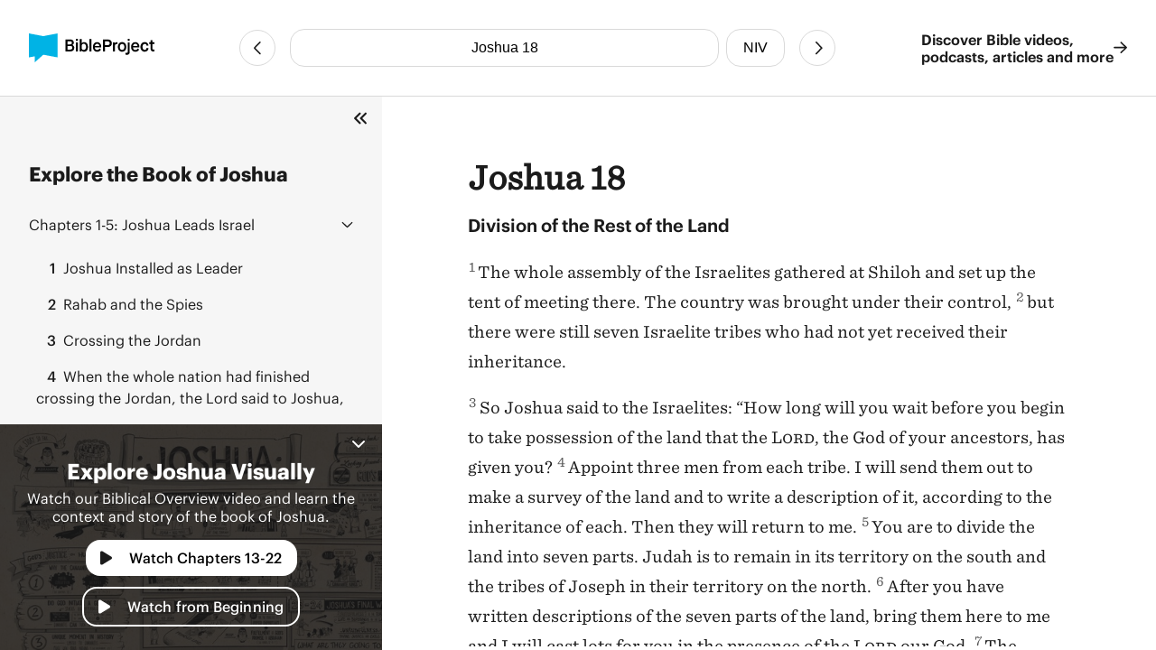

--- FILE ---
content_type: text/html
request_url: https://bibleproject.com/bible/niv/joshua/18/
body_size: 6447
content:
<!DOCTYPE html>
<html lang="en">
  <head>
    <meta charset="UTF-8" />
    <meta name="viewport" content="width=device-width, initial-scale=1.0" />
    <title>Joshua 18 NIV - Division of the Rest of the Land - BibleProject</title>
    <meta name="description" content="Division of the Rest of the LandThe whole assembly of the Israelites gathered at Shiloh and set up the tent of meeting there. " />
    
    <script>( function ( w, d, s, l, i ) {
        w[ l ]=w[ l ]||[]; w[ l ].push( {
          'gtm.start':
            new Date().getTime(), event: 'gtm.js'
        } ); var f=d.getElementsByTagName( s )[ 0 ],
          j=d.createElement( s ), dl=l!='dataLayer'? '&l='+l:''; j.async=true; j.src=
            'https://www.googletagmanager.com/gtm.js?id='+i+dl; f.parentNode.insertBefore( j, f );
      } )( window, document, 'script', 'dataLayer', 'GTM-PJ28WZ9' );</script>
    
    <meta
      property="og:image"
      content="https://d1bsmz3sdihplr.cloudfront.net/media/favicons/2020/social-preview.jpg"
    />
    <meta
      property="og:image:secure_url"
      content="https://d1bsmz3sdihplr.cloudfront.net/media/favicons/2020/social-preview.jpg"
    />
    <meta property="og:description" content="Division of the Rest of the LandThe whole assembly of the Israelites gathered at Shiloh and set up the tent of meeting there. " />
    <meta property="og:image:type" content="image/jpg" />
    <meta property="og:image:width" content="200" />
    <meta property="og:image:height" content="200" />
    <meta property="og:title" content="Bible Project: Book of Joshua 18 - New International Version" />
    <meta property="og:type" content="website" />
    <meta property="og:url" content="https://www.bibleproject.com/bible/niv/joshua/18" />
    <meta property="og:site_name" content="BibleProject" />
    <meta name="twitter:card" content="summary" />
    <meta name="twitter:description" content="Division of the Rest of the LandThe whole assembly of the Israelites gathered at Shiloh and set up the tent of meeting there. " />
    <meta name="twitter:site" content="@bibleproject" />
    <meta name="twitter:title" content="Joshua 18 (NIV)" />
    <meta name="twitter:url" content="https://www.bibleproject.com/bible/niv/joshua/18" />
    <script>
      globalThis.__BIBLE_QUERY__ = JSON.parse(`{"book":{"name":"Joshua","slug":"joshua"},"chapter":18,"translation":{"name":"NIV","slug":"niv"}}`);
    </script>
    

    <script type="module" crossorigin src="/bible/assets/data-DGtcOUf9.js"></script>
    <script type="module" crossorigin src="/bible/assets/index-Bg9P4FnB.js"></script>
    <script type="module" crossorigin src="/bible/assets/bible-reader-D92QRNLG.js"></script>
    <link rel="stylesheet" crossorigin href="/bible/assets/index-D2ef9xra.css">
    <link rel="stylesheet" crossorigin href="/bible/assets/bible-reader-B3H_0clu.css">
  </head>
  <body>
    
    <noscript><iframe src="https://www.googletagmanager.com/ns.html?id=GTM-PJ28WZ9" height="0" width="0"
        style="display:none;visibility:hidden"></iframe></noscript>
    

    <div class="Page" id="Page">
      <header class="Header" part="header">
        <div class="Header__content">
          <div class="Header__leading">
            <a aria-label="BibleProject" class="Header__logo" href="/">
              <img
                alt=""
                src="https://ik.imagekit.io/bpweb1/web/media/Brand/logoicontextdark.svg?tr=q-65"
              />
            </a>
          </div>
          <div class="Header__navigation">
            <bible-navigation class="BibleNavigation" part="bible-navigation">
              
              <a
                aria-label="Previous Chapter"
                class="BibleNavigation__arrow"
                part="bible-navigation-arrow"
                href="/bible/niv/joshua/17"
                title="Joshua 17"
              ></a>
              <div
                class="BibleNavigation__pickers"
                part="bible-navigation-pickers"
              >
                
                <bible-navigation-query-button
                  class="BibleNavigation__picker"
                  part="bible-navigation-picker"
                ></bible-navigation-query-button>
                
                <bible-navigation-translation-button
                  class="BibleNavigation__picker"
                  part="bible-navigation-picker"
                ></bible-navigation-translation-button>
              </div>
              
              <a
                aria-label="Next Chapter"
                class="BibleNavigation__arrow"
                href="/bible/niv/joshua/19"
                title="Joshua 19"
              ></a>
            </bible-navigation>
          </div>
          <div class="Header__trailing" part="header-trailing">
            <a class="Header__cta" href="/" part="header-cta">
              Discover Bible videos, <br />podcasts, articles and more
              <img alt="" src="data:image/svg+xml,%3csvg%20width='15'%20height='14'%20viewBox='0%200%2015%2014'%20fill='none'%20xmlns='http://www.w3.org/2000/svg'%3e%3cpath%20d='M8.82812%200.482433L14.6719%206.06056C14.8379%206.22657%2014.9375%206.42579%2014.9375%206.65821C14.9375%206.85743%2014.8379%207.05665%2014.6719%207.22267L8.82812%2012.8008C8.5293%2013.0996%207.99805%2013.0996%207.69922%2012.7676C7.40039%2012.4688%207.40039%2011.9375%207.73242%2011.6387L12.1484%207.45509H0.859375C0.394531%207.45509%200.0625%207.08986%200.0625%206.65821C0.0625%206.19337%200.394531%205.86134%200.859375%205.86134H12.1484L7.73242%201.64454C7.40039%201.34571%207.40039%200.814464%207.69922%200.515636C7.99805%200.183605%208.49609%200.183605%208.82812%200.482433Z'%20fill='%231B1B1B'/%3e%3c/svg%3e" />
            </a>
          </div>
        </div>
      </header>
      <div class="PageContent" part="page-content">
        <bible-book-explore
          class="BibleBookExplore"
          id="BibleBookExplore"
          part="bible-book-explore"
        >
          <bible-video-player
            book="Joshua"
            cta="Watch Chapters 13-22"
            id="BibleVideoPlayer"
            video-id="134"
            video-mux-id="HujTkYPHfobXrlyuGOU6Yh1VHUZo4xhXORgPH5SFd9g"
            video-start="449"
            video-thumbnail="https://image.mux.com/HujTkYPHfobXrlyuGOU6Yh1VHUZo4xhXORgPH5SFd9g/thumbnail.jpg?time&#x3D;528&amp;width&#x3D;600"
            video-title="Joshua"
            class="bible-video-player video_player--is-inactive video_player--is-active"
            part="bible-video-player"
          ></bible-video-player>
          <div
            class="BibleBookExplore__list"
            id="BibleBookExploreList"
            part="bible-book-explore-list"
          >
            <div class="BibleBookExplore__title">
              Explore the Book of Joshua
            </div>

            <p
              class="BibleBookExplore__description"
              part="bible-book-explore-description"
            >
              Explore the context and learn about the different movements in the
              book of Jeremiah in our Biblical Overview Videos.
              <a href="/explore/" title="Explore all our videos">
                Explore all our videos
              </a>
            </p>
            <p
              class="BibleBookExplore__subtitle"
              part="bible-book-explore-subtitle"
            >
              Navigate the Chapters
            </p>

            <div
              class="BibleBookExplore__sections"
              part="bible-book-explore-sections"
            >
              <bible-book-explore-section
                class="BibleBookExplore__section"
                part="bible-book-explore-section"
              >
                <h3
                  class="BibleBookExplore__section_title"
                  part="bible-book-explore-section-title"
                >
                  <button
                    aria-controls="book-explore-chapters-1-5"
                    aria-expanded="false"
                    id="book-explore-section-1-5"
                  >
                    <strong>Chapters 1-5:</strong> Joshua Leads Israel
                  </button>
                  <img alt="" src="data:image/svg+xml,%3csvg%20width='13'%20height='7'%20viewBox='0%200%2013%207'%20fill='none'%20xmlns='http://www.w3.org/2000/svg'%3e%3cpath%20d='M12.1875%205.5078L6.96486%200.503893C6.80079%200.367175%206.63673%200.312487%206.50001%200.312487C6.33595%200.312487%206.17189%200.367175%206.03517%200.47655L0.785169%205.5078C0.511732%205.75389%200.511732%206.19139%200.757825%206.43749C1.00392%206.71092%201.44142%206.71092%201.68751%206.46483L6.50001%201.87108L11.2852%206.46483C11.5313%206.71092%2011.9688%206.71092%2012.2149%206.43749C12.461%206.19139%2012.461%205.75389%2012.1875%205.5078Z'%20fill='%231B1B1B'/%3e%3c/svg%3e" />
                </h3>
                <div
                  aria-describedby="book-explore-section-1-5"
                  class="BibleBookExplore__chapters"
                  part="bible-book-explore-chapters"
                  id="book-explore-chapters-1-5"
                >
                  <a aria-current="false" href="/bible/niv/joshua/1">
                    <strong>1</strong> Joshua Installed as Leader
                  </a>
                  <a aria-current="false" href="/bible/niv/joshua/2">
                    <strong>2</strong> Rahab and the Spies
                  </a>
                  <a aria-current="false" href="/bible/niv/joshua/3">
                    <strong>3</strong> Crossing the Jordan
                  </a>
                  <a aria-current="false" href="/bible/niv/joshua/4">
                    <strong>4</strong> When the whole nation had finished crossing the Jordan, the Lord said to Joshua,
                  </a>
                  <a aria-current="false" href="/bible/niv/joshua/5">
                    <strong>5</strong> Circumcision and Passover at Gilgal
                  </a>
                </div>
              </bible-book-explore-section>
              <bible-book-explore-section
                class="BibleBookExplore__section"
                part="bible-book-explore-section"
              >
                <h3
                  class="BibleBookExplore__section_title"
                  part="bible-book-explore-section-title"
                >
                  <button
                    aria-controls="book-explore-chapters-6-12"
                    aria-expanded="false"
                    id="book-explore-section-6-12"
                  >
                    <strong>Chapters 6-12:</strong> Battles with the Canaanites
                  </button>
                  <img alt="" src="data:image/svg+xml,%3csvg%20width='13'%20height='7'%20viewBox='0%200%2013%207'%20fill='none'%20xmlns='http://www.w3.org/2000/svg'%3e%3cpath%20d='M12.1875%205.5078L6.96486%200.503893C6.80079%200.367175%206.63673%200.312487%206.50001%200.312487C6.33595%200.312487%206.17189%200.367175%206.03517%200.47655L0.785169%205.5078C0.511732%205.75389%200.511732%206.19139%200.757825%206.43749C1.00392%206.71092%201.44142%206.71092%201.68751%206.46483L6.50001%201.87108L11.2852%206.46483C11.5313%206.71092%2011.9688%206.71092%2012.2149%206.43749C12.461%206.19139%2012.461%205.75389%2012.1875%205.5078Z'%20fill='%231B1B1B'/%3e%3c/svg%3e" />
                </h3>
                <div
                  aria-describedby="book-explore-section-6-12"
                  class="BibleBookExplore__chapters"
                  part="bible-book-explore-chapters"
                  id="book-explore-chapters-6-12"
                >
                  <a aria-current="false" href="/bible/niv/joshua/6">
                    <strong>6</strong> Now the gates of Jericho were securely barred because of the Israelites. No one went out and no one …
                  </a>
                  <a aria-current="false" href="/bible/niv/joshua/7">
                    <strong>7</strong> Achan’s Sin
                  </a>
                  <a aria-current="false" href="/bible/niv/joshua/8">
                    <strong>8</strong> Ai Destroyed
                  </a>
                  <a aria-current="false" href="/bible/niv/joshua/9">
                    <strong>9</strong> The Gibeonite Deception
                  </a>
                  <a aria-current="false" href="/bible/niv/joshua/10">
                    <strong>10</strong> The Sun Stands Still
                  </a>
                  <a aria-current="false" href="/bible/niv/joshua/11">
                    <strong>11</strong> Northern Kings Defeated
                  </a>
                  <a aria-current="false" href="/bible/niv/joshua/12">
                    <strong>12</strong> List of Defeated Kings
                  </a>
                </div>
              </bible-book-explore-section>
              <bible-book-explore-section
                class="BibleBookExplore__section"
                part="bible-book-explore-section"
              >
                <h3
                  class="BibleBookExplore__section_title"
                  part="bible-book-explore-section-title"
                >
                  <button
                    aria-controls="book-explore-chapters-13-22"
                    aria-expanded="true"
                    id="book-explore-section-13-22"
                  >
                    <strong>Chapters 13-22:</strong> Joshua Divides Up the Land
                  </button>
                  <img alt="" src="data:image/svg+xml,%3csvg%20width='13'%20height='7'%20viewBox='0%200%2013%207'%20fill='none'%20xmlns='http://www.w3.org/2000/svg'%3e%3cpath%20d='M12.1875%205.5078L6.96486%200.503893C6.80079%200.367175%206.63673%200.312487%206.50001%200.312487C6.33595%200.312487%206.17189%200.367175%206.03517%200.47655L0.785169%205.5078C0.511732%205.75389%200.511732%206.19139%200.757825%206.43749C1.00392%206.71092%201.44142%206.71092%201.68751%206.46483L6.50001%201.87108L11.2852%206.46483C11.5313%206.71092%2011.9688%206.71092%2012.2149%206.43749C12.461%206.19139%2012.461%205.75389%2012.1875%205.5078Z'%20fill='%231B1B1B'/%3e%3c/svg%3e" />
                </h3>
                <div
                  aria-describedby="book-explore-section-13-22"
                  class="BibleBookExplore__chapters"
                  part="bible-book-explore-chapters"
                  id="book-explore-chapters-13-22"
                >
                  <a aria-current="false" href="/bible/niv/joshua/13">
                    <strong>13</strong> Land Still to Be Taken
                  </a>
                  <a aria-current="false" href="/bible/niv/joshua/14">
                    <strong>14</strong> Division of the Land West of the Jordan
                  </a>
                  <a aria-current="false" href="/bible/niv/joshua/15">
                    <strong>15</strong> Allotment for Judah
                  </a>
                  <a aria-current="false" href="/bible/niv/joshua/16">
                    <strong>16</strong> Allotment for Ephraim and Manasseh
                  </a>
                  <a aria-current="false" href="/bible/niv/joshua/17">
                    <strong>17</strong> This was the allotment for the tribe of Manasseh as Joseph’s firstborn. Makir, Manasseh’s firstborn,…
                  </a>
                  <a aria-current="page" href="/bible/niv/joshua/18">
                    <strong>18</strong> Division of the Rest of the Land
                  </a>
                  <a aria-current="false" href="/bible/niv/joshua/19">
                    <strong>19</strong> Allotment for Simeon
                  </a>
                  <a aria-current="false" href="/bible/niv/joshua/20">
                    <strong>20</strong> Cities of Refuge
                  </a>
                  <a aria-current="false" href="/bible/niv/joshua/21">
                    <strong>21</strong> Towns for the Levites
                  </a>
                  <a aria-current="false" href="/bible/niv/joshua/22">
                    <strong>22</strong> Eastern Tribes Return Home
                  </a>
                </div>
              </bible-book-explore-section>
              <bible-book-explore-section
                class="BibleBookExplore__section"
                part="bible-book-explore-section"
              >
                <h3
                  class="BibleBookExplore__section_title"
                  part="bible-book-explore-section-title"
                >
                  <button
                    aria-controls="book-explore-chapters-23-24"
                    aria-expanded="false"
                    id="book-explore-section-23-24"
                  >
                    <strong>Chapters 23-24:</strong> Joshua&#x27;s Final Words
                  </button>
                  <img alt="" src="data:image/svg+xml,%3csvg%20width='13'%20height='7'%20viewBox='0%200%2013%207'%20fill='none'%20xmlns='http://www.w3.org/2000/svg'%3e%3cpath%20d='M12.1875%205.5078L6.96486%200.503893C6.80079%200.367175%206.63673%200.312487%206.50001%200.312487C6.33595%200.312487%206.17189%200.367175%206.03517%200.47655L0.785169%205.5078C0.511732%205.75389%200.511732%206.19139%200.757825%206.43749C1.00392%206.71092%201.44142%206.71092%201.68751%206.46483L6.50001%201.87108L11.2852%206.46483C11.5313%206.71092%2011.9688%206.71092%2012.2149%206.43749C12.461%206.19139%2012.461%205.75389%2012.1875%205.5078Z'%20fill='%231B1B1B'/%3e%3c/svg%3e" />
                </h3>
                <div
                  aria-describedby="book-explore-section-23-24"
                  class="BibleBookExplore__chapters"
                  part="bible-book-explore-chapters"
                  id="book-explore-chapters-23-24"
                >
                  <a aria-current="false" href="/bible/niv/joshua/23">
                    <strong>23</strong> Joshua’s Farewell to the Leaders
                  </a>
                  <a aria-current="false" href="/bible/niv/joshua/24">
                    <strong>24</strong> The Covenant Renewed at Shechem
                  </a>
                </div>
              </bible-book-explore-section>
            </div>
          </div>
          
          <div
            class="BibleBookExplore__header"
            part="bible-book-explore-header"
          >
            <button
              class="BibleBookExplore__toggle"
              part="bible-book-explore-toggle"
            >
              <svg
                width="15"
                height="14"
                viewBox="0 0 15 14"
                fill="none"
                xmlns="http://www.w3.org/2000/svg"
              >
                <path
                  d="M1.28125 6.3125C0.875 6.6875 0.875 7.34375 1.28125 7.71875L6.28125 12.7188C6.65625 13.125 7.3125 13.125 7.6875 12.7188C8.09375 12.3438 8.09375 11.6875 7.6875 11.3125L3.40625 7L7.6875 2.71875C8.09375 2.34375 8.09375 1.6875 7.6875 1.3125C7.3125 0.90625 6.65625 0.90625 6.28125 1.3125L1.28125 6.3125ZM12.2812 1.3125L7.28125 6.3125C6.875 6.6875 6.875 7.34375 7.28125 7.71875L12.2812 12.7188C12.6562 13.125 13.3125 13.125 13.6875 12.7188C14.0938 12.3438 14.0938 11.6875 13.6875 11.3125L9.40625 7L13.6875 2.71875C14.0938 2.34375 14.0938 1.6875 13.6875 1.3125C13.3125 0.90625 12.6562 0.90625 12.2812 1.3125Z"
                  fill="#1B1B1B"
                />
              </svg>
            </button>
            <button
              aria-controls="BibleVideoPlayer,BibleVideoExploreList"
              aria-expanded="true"
              class="BibleBookExplore__close"
              part="bible-book-explore-close"
            >
              <svg
                width="24"
                height="24"
                viewBox="0 0 24 24"
                fill="none"
                xmlns="http://www.w3.org/2000/svg"
              >
                <path
                  d="M17.9375 17.1484C18.2891 17.5391 18.2891 18.125 17.9375 18.4766C17.5469 18.8672 16.9609 18.8672 16.6094 18.4766L12 13.8281L7.35156 18.4766C6.96094 18.8672 6.375 18.8672 6.02344 18.4766C5.63281 18.125 5.63281 17.5391 6.02344 17.1484L10.6719 12.5L6.02344 7.85156C5.63281 7.46094 5.63281 6.875 6.02344 6.52344C6.375 6.13281 6.96094 6.13281 7.3125 6.52344L12 11.2109L16.6484 6.5625C17 6.17188 17.5859 6.17188 17.9375 6.5625C18.3281 6.91406 18.3281 7.5 17.9375 7.89062L13.2891 12.5L17.9375 17.1484Z"
                  fill="white"
                />
              </svg>
            </button>
          </div>
        </bible-book-explore>
        <main class="Main">
          <div class="BibleContent">
    <bible-reader
      query="Joshua 18"
      translation="3"
      setting-show-chapters
      setting-show-headings
      setting-show-verse-numbers
    >
      
          <template shadowrootmode="open">
            <style>
              @import "/bible/assets/bible-reader-B3H_0clu.css";
            </style>
            <div class="Theme" data-scheme="auto"><div class="BibleContent BibleContent--show-headings BibleContent--show-verse-numbers" data-query="Joshua 18" data-translation="3" part="bible-content"><div part="bible-content-text" class="BibleContent__text"><h1 class="BibleContentChapter" part="bible-content-chapter">Joshua 18</h1><p class="BibleContentParagraph BibleContentParagraph--is-heading" data-style="_s1_" part="bible-content-first-paragraph"><span data-style="_s1_" part="bible-content-item_s1_">Division of the Rest of the Land</span></p><p class="BibleContentParagraph" data-style="_p_" part="bible-content-paragraph"><span class="BibleContentVerse" data-verse-id="6295"><span class="BibleContentVerse_content">1</span></span><span data-style="_v_" part="bible-content-item_v_">The whole assembly of the Israelites gathered at Shiloh and set up the tent of meeting there. The country was brought under their control, </span><span class="BibleContentVerse" data-verse-id="6296"><span class="BibleContentVerse_content">2</span></span><span data-style="_v_" part="bible-content-item_v_">but there were still seven Israelite tribes who had not yet received their inheritance.</span></p><p class="BibleContentParagraph" data-style="_p_" part="bible-content-paragraph"><span class="BibleContentVerse" data-verse-id="6297"><span class="BibleContentVerse_content">3</span></span><span data-style="_v_" part="bible-content-item_v_">So Joshua said to the Israelites: “How long will you wait before you begin to take possession of the land that the </span><span data-style="_nd_" part="bible-content-item_nd_">Lord</span><span data-style="_v_" part="bible-content-item_v_">, the God of your ancestors, has given you? </span><span class="BibleContentVerse" data-verse-id="6298"><span class="BibleContentVerse_content">4</span></span><span data-style="_v_" part="bible-content-item_v_">Appoint three men from each tribe. I will send them out to make a survey of the land and to write a description of it, according to the inheritance of each. Then they will return to me. </span><span class="BibleContentVerse" data-verse-id="6299"><span class="BibleContentVerse_content">5</span></span><span data-style="_v_" part="bible-content-item_v_">You are to divide the land into seven parts. Judah is to remain in its territory on the south and the tribes of Joseph in their territory on the north. </span><span class="BibleContentVerse" data-verse-id="6300"><span class="BibleContentVerse_content">6</span></span><span data-style="_v_" part="bible-content-item_v_">After you have written descriptions of the seven parts of the land, bring them here to me and I will cast lots for you in the presence of the </span><span data-style="_nd_" part="bible-content-item_nd_">Lord</span><span data-style="_v_" part="bible-content-item_v_"> our God. </span><span class="BibleContentVerse" data-verse-id="6301"><span class="BibleContentVerse_content">7</span></span><span data-style="_v_" part="bible-content-item_v_">The Levites, however, do not get a portion among you, because the priestly service of the </span><span data-style="_nd_" part="bible-content-item_nd_">Lord</span><span data-style="_v_" part="bible-content-item_v_"> is their inheritance. And Gad, Reuben and the half-tribe of Manasseh have already received their inheritance on the east side of the Jordan. Moses the servant of the </span><span data-style="_nd_" part="bible-content-item_nd_">Lord</span><span data-style="_v_" part="bible-content-item_v_"> gave it to them.”</span></p><p class="BibleContentParagraph" data-style="_p_" part="bible-content-paragraph"><span class="BibleContentVerse" data-verse-id="6302"><span class="BibleContentVerse_content">8</span></span><span data-style="_v_" part="bible-content-item_v_">As the men started on their way to map out the land, Joshua instructed them, “Go and make a survey of the land and write a description of it. Then return to me, and I will cast lots for you here at Shiloh in the presence of the </span><span data-style="_nd_" part="bible-content-item_nd_">Lord</span><span data-style="_v_" part="bible-content-item_v_">.” </span><span class="BibleContentVerse" data-verse-id="6303"><span class="BibleContentVerse_content">9</span></span><span data-style="_v_" part="bible-content-item_v_">So the men left and went through the land. They wrote its description on a scroll, town by town, in seven parts, and returned to Joshua in the camp at Shiloh.</span></p><p class="BibleContentParagraph" data-style="_li4_" part="bible-content-paragraph"><span class="BibleContentVerse" data-verse-id="6304"><span class="BibleContentVerse_content">10</span></span><span data-style="_v_" part="bible-content-item_v_">Joshua then cast lots for them in Shiloh in the presence of the </span><span data-style="_nd_" part="bible-content-item_nd_">Lord</span><span data-style="_v_" part="bible-content-item_v_">, and there he distributed the land to the Israelites according to their tribal divisions.</span></p><p class="BibleContentParagraph BibleContentParagraph--is-heading" data-style="_s1_" part="bible-content-first-paragraph"><span data-style="_s1_" part="bible-content-item_s1_">Allotment for Benjamin</span></p><p class="BibleContentParagraph" data-style="_li4_" part="bible-content-paragraph"><span class="BibleContentVerse" data-verse-id="6305"><span class="BibleContentVerse_content">11</span></span><span data-style="_v_" part="bible-content-item_v_">The first lot came up for the tribe of Benjamin according to its clans. Their allotted territory lay between the tribes of Judah and Joseph:</span></p><p class="BibleContentParagraph" data-style="_li1_" part="bible-content-paragraph"><span class="BibleContentVerse" data-verse-id="6306"><span class="BibleContentVerse_content">12</span></span><span data-style="_v_" part="bible-content-item_v_">On the north side their boundary began at the Jordan, passed the northern slope of Jericho and headed west into the hill country, coming out at the wilderness of Beth Aven. </span><span class="BibleContentVerse" data-verse-id="6307"><span class="BibleContentVerse_content">13</span></span><span data-style="_v_" part="bible-content-item_v_">From there it crossed to the south slope of Luz (that is, Bethel) and went down to Ataroth Addar on the hill south of Lower Beth Horon.</span></p><p class="BibleContentParagraph" data-style="_li1_" part="bible-content-paragraph"><span class="BibleContentVerse" data-verse-id="6308"><span class="BibleContentVerse_content">14</span></span><span data-style="_v_" part="bible-content-item_v_">From the hill facing Beth Horon on the south the boundary turned south along the western side and came out at Kiriath Baal (that is, Kiriath Jearim), a town of the people of Judah. This was the western side.</span></p><p class="BibleContentParagraph" data-style="_li1_" part="bible-content-paragraph"><span class="BibleContentVerse" data-verse-id="6309"><span class="BibleContentVerse_content">15</span></span><span data-style="_v_" part="bible-content-item_v_">The southern side began at the outskirts of Kiriath Jearim on the west, and the boundary came out at the spring of the waters of Nephtoah. </span><span class="BibleContentVerse" data-verse-id="6310"><span class="BibleContentVerse_content">16</span></span><span data-style="_v_" part="bible-content-item_v_">The boundary went down to the foot of the hill facing the Valley of Ben Hinnom, north of the Valley of Rephaim. It continued down the Hinnom Valley along the southern slope of the Jebusite city and so to En Rogel. </span><span class="BibleContentVerse" data-verse-id="6311"><span class="BibleContentVerse_content">17</span></span><span data-style="_v_" part="bible-content-item_v_">It then curved north, went to En Shemesh, continued to Geliloth, which faces the Pass of Adummim, and ran down to the Stone of Bohan son of Reuben. </span><span class="BibleContentVerse" data-verse-id="6312"><span class="BibleContentVerse_content">18</span></span><span data-style="_v_" part="bible-content-item_v_">It continued to the northern slope of Beth Arabah and on down into the Arabah. </span><span class="BibleContentVerse" data-verse-id="6313"><span class="BibleContentVerse_content">19</span></span><span data-style="_v_" part="bible-content-item_v_">It then went to the northern slope of Beth Hoglah and came out at the northern bay of the Dead Sea, at the mouth of the Jordan in the south. This was the southern boundary.</span></p><p class="BibleContentParagraph" data-style="_li1_" part="bible-content-paragraph"><span class="BibleContentVerse" data-verse-id="6314"><span class="BibleContentVerse_content">20</span></span><span data-style="_v_" part="bible-content-item_v_">The Jordan formed the boundary on the eastern side.</span></p><p class="BibleContentParagraph" data-style="_li4_" part="bible-content-paragraph"><span data-style="_li4_" part="bible-content-item_li4_">These were the boundaries that marked out the inheritance of the clans of Benjamin on all sides.</span></p><p class="BibleContentParagraph" data-style="_li4_" part="bible-content-paragraph"><span class="BibleContentVerse" data-verse-id="6315"><span class="BibleContentVerse_content">21</span></span><span data-style="_v_" part="bible-content-item_v_">The tribe of Benjamin, according to its clans, had the following towns:</span></p><p class="BibleContentParagraph" data-style="_li1_" part="bible-content-paragraph"><span data-style="_li1_" part="bible-content-item_li1_">Jericho, Beth Hoglah, Emek Keziz, </span><span class="BibleContentVerse" data-verse-id="6316"><span class="BibleContentVerse_content">22</span></span><span data-style="_v_" part="bible-content-item_v_">Beth Arabah, Zemaraim, Bethel, </span><span class="BibleContentVerse" data-verse-id="6317"><span class="BibleContentVerse_content">23</span></span><span data-style="_v_" part="bible-content-item_v_">Avvim, Parah, Ophrah, </span><span class="BibleContentVerse" data-verse-id="6318"><span class="BibleContentVerse_content">24</span></span><span data-style="_v_" part="bible-content-item_v_">Kephar Ammoni, Ophni and Geba—twelve towns and their villages.</span></p><p class="BibleContentParagraph" data-style="_li1_" part="bible-content-paragraph"><span class="BibleContentVerse" data-verse-id="6319"><span class="BibleContentVerse_content">25</span></span><span data-style="_v_" part="bible-content-item_v_">Gibeon, Ramah, Beeroth, </span><span class="BibleContentVerse" data-verse-id="6320"><span class="BibleContentVerse_content">26</span></span><span data-style="_v_" part="bible-content-item_v_">Mizpah, Kephirah, Mozah, </span><span class="BibleContentVerse" data-verse-id="6321"><span class="BibleContentVerse_content">27</span></span><span data-style="_v_" part="bible-content-item_v_">Rekem, Irpeel, Taralah, </span><span class="BibleContentVerse" data-verse-id="6322"><span class="BibleContentVerse_content">28</span></span><span data-style="_v_" part="bible-content-item_v_">Zelah, Haeleph, the Jebusite city (that is, Jerusalem), Gibeah and Kiriath—fourteen towns and their villages.</span></p><p class="BibleContentParagraph" data-style="_li4_" part="bible-content-paragraph"><span data-style="_li4_" part="bible-content-item_li4_">This was the inheritance of Benjamin for its clans.</span></p></div></div></div>
          </template>
          
    </bible-reader>
  </div>
          <footer class="Footer">
            <div class="Footer__primary">
              <div class="Footer__brand">
                <svg
                  fill="none"
                  viewBox="0 0 48 48"
                  width="40"
                  xmlns="http://www.w3.org/2000/svg"
                >
                  <path
                    d="M47.516 0L23.758 4.502 0 0v39.887l9.826-1.833V48L23.81 35.385l23.706 4.502V0z"
                    fill="#00B3E5"
                  ></path>
                </svg>
                <div class="Footer__mission">
                  Helping people experience <br />the Bible as a unified story
                  <br />that leads to Jesus
                </div>
              </div>
              <nav class="Footer__navigation">
                <a href="/">Home</a>
                <a href="/support/">Help Center</a>
                <a href="/about/">About</a>
                <a href="/privacy/">Privacy Policy</a>
                <a href="/give/">Give</a>
                <a href="/terms/">Terms of Use</a>
                <a href="/explore/">Videos</a>
              </nav>
            </div>
            <div class="Footer__secondary">
              <div class="Footer__copyright">
                © Copyright 2025 BibleProject
              </div>
              <div class="Footer__social">
                <a
                  target="_blank"
                  rel="noopener noreferrer"
                  aria-label="YouTube"
                  href="https://www.youtube.com/channel/UCVfwlh9XpX2Y_tQfjeln9QA/"
                ></a>
                <a
                  target="_blank"
                  rel="noopener noreferrer"
                  aria-label="Facebook"
                  href="https://www.facebook.com/jointhebibleproject/"
                ></a>
                <a
                  target="_blank"
                  rel="noopener noreferrer"
                  aria-label="Twitter"
                  href="https://twitter.com/bibleproject"
                ></a>
                <a
                  target="_blank"
                  rel="noopener noreferrer"
                  aria-label="Instagram"
                  href="https://www.instagram.com/thebibleproject"
                ></a>
                <a
                  target="_blank"
                  rel="noopener noreferrer"
                  aria-label="Pinterest"
                  href="https://www.pinterest.com/thebibleproject/"
                ></a>
                <a
                  target="_blank"
                  rel="noopener noreferrer"
                  aria-label="Spotify"
                  href="https://open.spotify.com/show/6f2oD3RtQY1rOeyfF2OeOa/"
                ></a>
                <a
                  target="_blank"
                  rel="noopener noreferrer"
                  aria-label="TikTok"
                  href="https://www.tiktok.com/@bibleproject/"
                ></a>
              </div>
            </div>
          </footer>
        </main>
      </div>
      <bible-book-explore-cta
        part="bible-book-explore-cta"
        video-thumbnail="https://image.mux.com/HujTkYPHfobXrlyuGOU6Yh1VHUZo4xhXORgPH5SFd9g/thumbnail.jpg?time&#x3D;528&amp;width&#x3D;600"
      ></bible-book-explore-cta>
    </div>
  </body>
</html>
